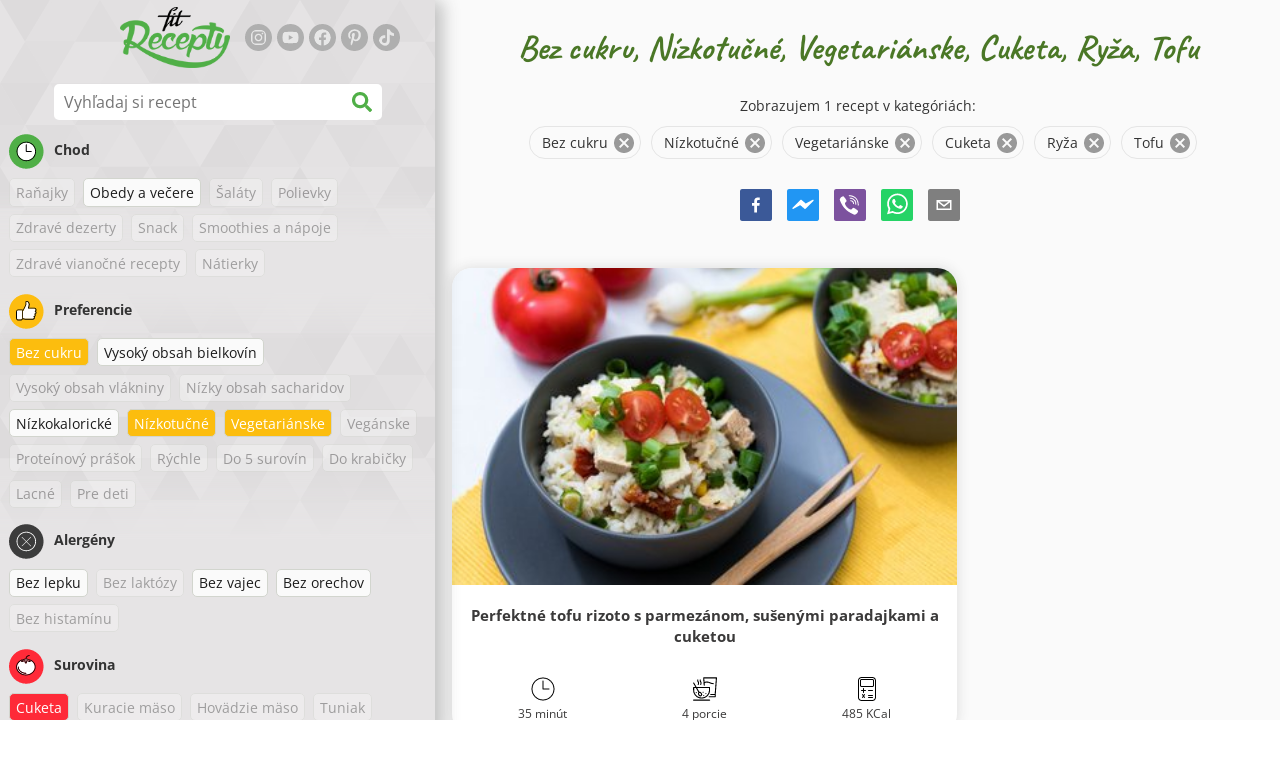

--- FILE ---
content_type: text/html; charset=utf-8
request_url: https://www.google.com/recaptcha/enterprise/anchor?ar=1&k=6LeVBu4lAAAAADaost9F-0Xeyj1xX2DBmrxgUdRr&co=aHR0cHM6Ly93d3cuZml0cmVjZXB0eS5zazo0NDM.&hl=sk&v=N67nZn4AqZkNcbeMu4prBgzg&size=invisible&anchor-ms=20000&execute-ms=30000&cb=4z2udy1p67ph
body_size: 49781
content:
<!DOCTYPE HTML><html dir="ltr" lang="sk"><head><meta http-equiv="Content-Type" content="text/html; charset=UTF-8">
<meta http-equiv="X-UA-Compatible" content="IE=edge">
<title>reCAPTCHA</title>
<style type="text/css">
/* cyrillic-ext */
@font-face {
  font-family: 'Roboto';
  font-style: normal;
  font-weight: 400;
  font-stretch: 100%;
  src: url(//fonts.gstatic.com/s/roboto/v48/KFO7CnqEu92Fr1ME7kSn66aGLdTylUAMa3GUBHMdazTgWw.woff2) format('woff2');
  unicode-range: U+0460-052F, U+1C80-1C8A, U+20B4, U+2DE0-2DFF, U+A640-A69F, U+FE2E-FE2F;
}
/* cyrillic */
@font-face {
  font-family: 'Roboto';
  font-style: normal;
  font-weight: 400;
  font-stretch: 100%;
  src: url(//fonts.gstatic.com/s/roboto/v48/KFO7CnqEu92Fr1ME7kSn66aGLdTylUAMa3iUBHMdazTgWw.woff2) format('woff2');
  unicode-range: U+0301, U+0400-045F, U+0490-0491, U+04B0-04B1, U+2116;
}
/* greek-ext */
@font-face {
  font-family: 'Roboto';
  font-style: normal;
  font-weight: 400;
  font-stretch: 100%;
  src: url(//fonts.gstatic.com/s/roboto/v48/KFO7CnqEu92Fr1ME7kSn66aGLdTylUAMa3CUBHMdazTgWw.woff2) format('woff2');
  unicode-range: U+1F00-1FFF;
}
/* greek */
@font-face {
  font-family: 'Roboto';
  font-style: normal;
  font-weight: 400;
  font-stretch: 100%;
  src: url(//fonts.gstatic.com/s/roboto/v48/KFO7CnqEu92Fr1ME7kSn66aGLdTylUAMa3-UBHMdazTgWw.woff2) format('woff2');
  unicode-range: U+0370-0377, U+037A-037F, U+0384-038A, U+038C, U+038E-03A1, U+03A3-03FF;
}
/* math */
@font-face {
  font-family: 'Roboto';
  font-style: normal;
  font-weight: 400;
  font-stretch: 100%;
  src: url(//fonts.gstatic.com/s/roboto/v48/KFO7CnqEu92Fr1ME7kSn66aGLdTylUAMawCUBHMdazTgWw.woff2) format('woff2');
  unicode-range: U+0302-0303, U+0305, U+0307-0308, U+0310, U+0312, U+0315, U+031A, U+0326-0327, U+032C, U+032F-0330, U+0332-0333, U+0338, U+033A, U+0346, U+034D, U+0391-03A1, U+03A3-03A9, U+03B1-03C9, U+03D1, U+03D5-03D6, U+03F0-03F1, U+03F4-03F5, U+2016-2017, U+2034-2038, U+203C, U+2040, U+2043, U+2047, U+2050, U+2057, U+205F, U+2070-2071, U+2074-208E, U+2090-209C, U+20D0-20DC, U+20E1, U+20E5-20EF, U+2100-2112, U+2114-2115, U+2117-2121, U+2123-214F, U+2190, U+2192, U+2194-21AE, U+21B0-21E5, U+21F1-21F2, U+21F4-2211, U+2213-2214, U+2216-22FF, U+2308-230B, U+2310, U+2319, U+231C-2321, U+2336-237A, U+237C, U+2395, U+239B-23B7, U+23D0, U+23DC-23E1, U+2474-2475, U+25AF, U+25B3, U+25B7, U+25BD, U+25C1, U+25CA, U+25CC, U+25FB, U+266D-266F, U+27C0-27FF, U+2900-2AFF, U+2B0E-2B11, U+2B30-2B4C, U+2BFE, U+3030, U+FF5B, U+FF5D, U+1D400-1D7FF, U+1EE00-1EEFF;
}
/* symbols */
@font-face {
  font-family: 'Roboto';
  font-style: normal;
  font-weight: 400;
  font-stretch: 100%;
  src: url(//fonts.gstatic.com/s/roboto/v48/KFO7CnqEu92Fr1ME7kSn66aGLdTylUAMaxKUBHMdazTgWw.woff2) format('woff2');
  unicode-range: U+0001-000C, U+000E-001F, U+007F-009F, U+20DD-20E0, U+20E2-20E4, U+2150-218F, U+2190, U+2192, U+2194-2199, U+21AF, U+21E6-21F0, U+21F3, U+2218-2219, U+2299, U+22C4-22C6, U+2300-243F, U+2440-244A, U+2460-24FF, U+25A0-27BF, U+2800-28FF, U+2921-2922, U+2981, U+29BF, U+29EB, U+2B00-2BFF, U+4DC0-4DFF, U+FFF9-FFFB, U+10140-1018E, U+10190-1019C, U+101A0, U+101D0-101FD, U+102E0-102FB, U+10E60-10E7E, U+1D2C0-1D2D3, U+1D2E0-1D37F, U+1F000-1F0FF, U+1F100-1F1AD, U+1F1E6-1F1FF, U+1F30D-1F30F, U+1F315, U+1F31C, U+1F31E, U+1F320-1F32C, U+1F336, U+1F378, U+1F37D, U+1F382, U+1F393-1F39F, U+1F3A7-1F3A8, U+1F3AC-1F3AF, U+1F3C2, U+1F3C4-1F3C6, U+1F3CA-1F3CE, U+1F3D4-1F3E0, U+1F3ED, U+1F3F1-1F3F3, U+1F3F5-1F3F7, U+1F408, U+1F415, U+1F41F, U+1F426, U+1F43F, U+1F441-1F442, U+1F444, U+1F446-1F449, U+1F44C-1F44E, U+1F453, U+1F46A, U+1F47D, U+1F4A3, U+1F4B0, U+1F4B3, U+1F4B9, U+1F4BB, U+1F4BF, U+1F4C8-1F4CB, U+1F4D6, U+1F4DA, U+1F4DF, U+1F4E3-1F4E6, U+1F4EA-1F4ED, U+1F4F7, U+1F4F9-1F4FB, U+1F4FD-1F4FE, U+1F503, U+1F507-1F50B, U+1F50D, U+1F512-1F513, U+1F53E-1F54A, U+1F54F-1F5FA, U+1F610, U+1F650-1F67F, U+1F687, U+1F68D, U+1F691, U+1F694, U+1F698, U+1F6AD, U+1F6B2, U+1F6B9-1F6BA, U+1F6BC, U+1F6C6-1F6CF, U+1F6D3-1F6D7, U+1F6E0-1F6EA, U+1F6F0-1F6F3, U+1F6F7-1F6FC, U+1F700-1F7FF, U+1F800-1F80B, U+1F810-1F847, U+1F850-1F859, U+1F860-1F887, U+1F890-1F8AD, U+1F8B0-1F8BB, U+1F8C0-1F8C1, U+1F900-1F90B, U+1F93B, U+1F946, U+1F984, U+1F996, U+1F9E9, U+1FA00-1FA6F, U+1FA70-1FA7C, U+1FA80-1FA89, U+1FA8F-1FAC6, U+1FACE-1FADC, U+1FADF-1FAE9, U+1FAF0-1FAF8, U+1FB00-1FBFF;
}
/* vietnamese */
@font-face {
  font-family: 'Roboto';
  font-style: normal;
  font-weight: 400;
  font-stretch: 100%;
  src: url(//fonts.gstatic.com/s/roboto/v48/KFO7CnqEu92Fr1ME7kSn66aGLdTylUAMa3OUBHMdazTgWw.woff2) format('woff2');
  unicode-range: U+0102-0103, U+0110-0111, U+0128-0129, U+0168-0169, U+01A0-01A1, U+01AF-01B0, U+0300-0301, U+0303-0304, U+0308-0309, U+0323, U+0329, U+1EA0-1EF9, U+20AB;
}
/* latin-ext */
@font-face {
  font-family: 'Roboto';
  font-style: normal;
  font-weight: 400;
  font-stretch: 100%;
  src: url(//fonts.gstatic.com/s/roboto/v48/KFO7CnqEu92Fr1ME7kSn66aGLdTylUAMa3KUBHMdazTgWw.woff2) format('woff2');
  unicode-range: U+0100-02BA, U+02BD-02C5, U+02C7-02CC, U+02CE-02D7, U+02DD-02FF, U+0304, U+0308, U+0329, U+1D00-1DBF, U+1E00-1E9F, U+1EF2-1EFF, U+2020, U+20A0-20AB, U+20AD-20C0, U+2113, U+2C60-2C7F, U+A720-A7FF;
}
/* latin */
@font-face {
  font-family: 'Roboto';
  font-style: normal;
  font-weight: 400;
  font-stretch: 100%;
  src: url(//fonts.gstatic.com/s/roboto/v48/KFO7CnqEu92Fr1ME7kSn66aGLdTylUAMa3yUBHMdazQ.woff2) format('woff2');
  unicode-range: U+0000-00FF, U+0131, U+0152-0153, U+02BB-02BC, U+02C6, U+02DA, U+02DC, U+0304, U+0308, U+0329, U+2000-206F, U+20AC, U+2122, U+2191, U+2193, U+2212, U+2215, U+FEFF, U+FFFD;
}
/* cyrillic-ext */
@font-face {
  font-family: 'Roboto';
  font-style: normal;
  font-weight: 500;
  font-stretch: 100%;
  src: url(//fonts.gstatic.com/s/roboto/v48/KFO7CnqEu92Fr1ME7kSn66aGLdTylUAMa3GUBHMdazTgWw.woff2) format('woff2');
  unicode-range: U+0460-052F, U+1C80-1C8A, U+20B4, U+2DE0-2DFF, U+A640-A69F, U+FE2E-FE2F;
}
/* cyrillic */
@font-face {
  font-family: 'Roboto';
  font-style: normal;
  font-weight: 500;
  font-stretch: 100%;
  src: url(//fonts.gstatic.com/s/roboto/v48/KFO7CnqEu92Fr1ME7kSn66aGLdTylUAMa3iUBHMdazTgWw.woff2) format('woff2');
  unicode-range: U+0301, U+0400-045F, U+0490-0491, U+04B0-04B1, U+2116;
}
/* greek-ext */
@font-face {
  font-family: 'Roboto';
  font-style: normal;
  font-weight: 500;
  font-stretch: 100%;
  src: url(//fonts.gstatic.com/s/roboto/v48/KFO7CnqEu92Fr1ME7kSn66aGLdTylUAMa3CUBHMdazTgWw.woff2) format('woff2');
  unicode-range: U+1F00-1FFF;
}
/* greek */
@font-face {
  font-family: 'Roboto';
  font-style: normal;
  font-weight: 500;
  font-stretch: 100%;
  src: url(//fonts.gstatic.com/s/roboto/v48/KFO7CnqEu92Fr1ME7kSn66aGLdTylUAMa3-UBHMdazTgWw.woff2) format('woff2');
  unicode-range: U+0370-0377, U+037A-037F, U+0384-038A, U+038C, U+038E-03A1, U+03A3-03FF;
}
/* math */
@font-face {
  font-family: 'Roboto';
  font-style: normal;
  font-weight: 500;
  font-stretch: 100%;
  src: url(//fonts.gstatic.com/s/roboto/v48/KFO7CnqEu92Fr1ME7kSn66aGLdTylUAMawCUBHMdazTgWw.woff2) format('woff2');
  unicode-range: U+0302-0303, U+0305, U+0307-0308, U+0310, U+0312, U+0315, U+031A, U+0326-0327, U+032C, U+032F-0330, U+0332-0333, U+0338, U+033A, U+0346, U+034D, U+0391-03A1, U+03A3-03A9, U+03B1-03C9, U+03D1, U+03D5-03D6, U+03F0-03F1, U+03F4-03F5, U+2016-2017, U+2034-2038, U+203C, U+2040, U+2043, U+2047, U+2050, U+2057, U+205F, U+2070-2071, U+2074-208E, U+2090-209C, U+20D0-20DC, U+20E1, U+20E5-20EF, U+2100-2112, U+2114-2115, U+2117-2121, U+2123-214F, U+2190, U+2192, U+2194-21AE, U+21B0-21E5, U+21F1-21F2, U+21F4-2211, U+2213-2214, U+2216-22FF, U+2308-230B, U+2310, U+2319, U+231C-2321, U+2336-237A, U+237C, U+2395, U+239B-23B7, U+23D0, U+23DC-23E1, U+2474-2475, U+25AF, U+25B3, U+25B7, U+25BD, U+25C1, U+25CA, U+25CC, U+25FB, U+266D-266F, U+27C0-27FF, U+2900-2AFF, U+2B0E-2B11, U+2B30-2B4C, U+2BFE, U+3030, U+FF5B, U+FF5D, U+1D400-1D7FF, U+1EE00-1EEFF;
}
/* symbols */
@font-face {
  font-family: 'Roboto';
  font-style: normal;
  font-weight: 500;
  font-stretch: 100%;
  src: url(//fonts.gstatic.com/s/roboto/v48/KFO7CnqEu92Fr1ME7kSn66aGLdTylUAMaxKUBHMdazTgWw.woff2) format('woff2');
  unicode-range: U+0001-000C, U+000E-001F, U+007F-009F, U+20DD-20E0, U+20E2-20E4, U+2150-218F, U+2190, U+2192, U+2194-2199, U+21AF, U+21E6-21F0, U+21F3, U+2218-2219, U+2299, U+22C4-22C6, U+2300-243F, U+2440-244A, U+2460-24FF, U+25A0-27BF, U+2800-28FF, U+2921-2922, U+2981, U+29BF, U+29EB, U+2B00-2BFF, U+4DC0-4DFF, U+FFF9-FFFB, U+10140-1018E, U+10190-1019C, U+101A0, U+101D0-101FD, U+102E0-102FB, U+10E60-10E7E, U+1D2C0-1D2D3, U+1D2E0-1D37F, U+1F000-1F0FF, U+1F100-1F1AD, U+1F1E6-1F1FF, U+1F30D-1F30F, U+1F315, U+1F31C, U+1F31E, U+1F320-1F32C, U+1F336, U+1F378, U+1F37D, U+1F382, U+1F393-1F39F, U+1F3A7-1F3A8, U+1F3AC-1F3AF, U+1F3C2, U+1F3C4-1F3C6, U+1F3CA-1F3CE, U+1F3D4-1F3E0, U+1F3ED, U+1F3F1-1F3F3, U+1F3F5-1F3F7, U+1F408, U+1F415, U+1F41F, U+1F426, U+1F43F, U+1F441-1F442, U+1F444, U+1F446-1F449, U+1F44C-1F44E, U+1F453, U+1F46A, U+1F47D, U+1F4A3, U+1F4B0, U+1F4B3, U+1F4B9, U+1F4BB, U+1F4BF, U+1F4C8-1F4CB, U+1F4D6, U+1F4DA, U+1F4DF, U+1F4E3-1F4E6, U+1F4EA-1F4ED, U+1F4F7, U+1F4F9-1F4FB, U+1F4FD-1F4FE, U+1F503, U+1F507-1F50B, U+1F50D, U+1F512-1F513, U+1F53E-1F54A, U+1F54F-1F5FA, U+1F610, U+1F650-1F67F, U+1F687, U+1F68D, U+1F691, U+1F694, U+1F698, U+1F6AD, U+1F6B2, U+1F6B9-1F6BA, U+1F6BC, U+1F6C6-1F6CF, U+1F6D3-1F6D7, U+1F6E0-1F6EA, U+1F6F0-1F6F3, U+1F6F7-1F6FC, U+1F700-1F7FF, U+1F800-1F80B, U+1F810-1F847, U+1F850-1F859, U+1F860-1F887, U+1F890-1F8AD, U+1F8B0-1F8BB, U+1F8C0-1F8C1, U+1F900-1F90B, U+1F93B, U+1F946, U+1F984, U+1F996, U+1F9E9, U+1FA00-1FA6F, U+1FA70-1FA7C, U+1FA80-1FA89, U+1FA8F-1FAC6, U+1FACE-1FADC, U+1FADF-1FAE9, U+1FAF0-1FAF8, U+1FB00-1FBFF;
}
/* vietnamese */
@font-face {
  font-family: 'Roboto';
  font-style: normal;
  font-weight: 500;
  font-stretch: 100%;
  src: url(//fonts.gstatic.com/s/roboto/v48/KFO7CnqEu92Fr1ME7kSn66aGLdTylUAMa3OUBHMdazTgWw.woff2) format('woff2');
  unicode-range: U+0102-0103, U+0110-0111, U+0128-0129, U+0168-0169, U+01A0-01A1, U+01AF-01B0, U+0300-0301, U+0303-0304, U+0308-0309, U+0323, U+0329, U+1EA0-1EF9, U+20AB;
}
/* latin-ext */
@font-face {
  font-family: 'Roboto';
  font-style: normal;
  font-weight: 500;
  font-stretch: 100%;
  src: url(//fonts.gstatic.com/s/roboto/v48/KFO7CnqEu92Fr1ME7kSn66aGLdTylUAMa3KUBHMdazTgWw.woff2) format('woff2');
  unicode-range: U+0100-02BA, U+02BD-02C5, U+02C7-02CC, U+02CE-02D7, U+02DD-02FF, U+0304, U+0308, U+0329, U+1D00-1DBF, U+1E00-1E9F, U+1EF2-1EFF, U+2020, U+20A0-20AB, U+20AD-20C0, U+2113, U+2C60-2C7F, U+A720-A7FF;
}
/* latin */
@font-face {
  font-family: 'Roboto';
  font-style: normal;
  font-weight: 500;
  font-stretch: 100%;
  src: url(//fonts.gstatic.com/s/roboto/v48/KFO7CnqEu92Fr1ME7kSn66aGLdTylUAMa3yUBHMdazQ.woff2) format('woff2');
  unicode-range: U+0000-00FF, U+0131, U+0152-0153, U+02BB-02BC, U+02C6, U+02DA, U+02DC, U+0304, U+0308, U+0329, U+2000-206F, U+20AC, U+2122, U+2191, U+2193, U+2212, U+2215, U+FEFF, U+FFFD;
}
/* cyrillic-ext */
@font-face {
  font-family: 'Roboto';
  font-style: normal;
  font-weight: 900;
  font-stretch: 100%;
  src: url(//fonts.gstatic.com/s/roboto/v48/KFO7CnqEu92Fr1ME7kSn66aGLdTylUAMa3GUBHMdazTgWw.woff2) format('woff2');
  unicode-range: U+0460-052F, U+1C80-1C8A, U+20B4, U+2DE0-2DFF, U+A640-A69F, U+FE2E-FE2F;
}
/* cyrillic */
@font-face {
  font-family: 'Roboto';
  font-style: normal;
  font-weight: 900;
  font-stretch: 100%;
  src: url(//fonts.gstatic.com/s/roboto/v48/KFO7CnqEu92Fr1ME7kSn66aGLdTylUAMa3iUBHMdazTgWw.woff2) format('woff2');
  unicode-range: U+0301, U+0400-045F, U+0490-0491, U+04B0-04B1, U+2116;
}
/* greek-ext */
@font-face {
  font-family: 'Roboto';
  font-style: normal;
  font-weight: 900;
  font-stretch: 100%;
  src: url(//fonts.gstatic.com/s/roboto/v48/KFO7CnqEu92Fr1ME7kSn66aGLdTylUAMa3CUBHMdazTgWw.woff2) format('woff2');
  unicode-range: U+1F00-1FFF;
}
/* greek */
@font-face {
  font-family: 'Roboto';
  font-style: normal;
  font-weight: 900;
  font-stretch: 100%;
  src: url(//fonts.gstatic.com/s/roboto/v48/KFO7CnqEu92Fr1ME7kSn66aGLdTylUAMa3-UBHMdazTgWw.woff2) format('woff2');
  unicode-range: U+0370-0377, U+037A-037F, U+0384-038A, U+038C, U+038E-03A1, U+03A3-03FF;
}
/* math */
@font-face {
  font-family: 'Roboto';
  font-style: normal;
  font-weight: 900;
  font-stretch: 100%;
  src: url(//fonts.gstatic.com/s/roboto/v48/KFO7CnqEu92Fr1ME7kSn66aGLdTylUAMawCUBHMdazTgWw.woff2) format('woff2');
  unicode-range: U+0302-0303, U+0305, U+0307-0308, U+0310, U+0312, U+0315, U+031A, U+0326-0327, U+032C, U+032F-0330, U+0332-0333, U+0338, U+033A, U+0346, U+034D, U+0391-03A1, U+03A3-03A9, U+03B1-03C9, U+03D1, U+03D5-03D6, U+03F0-03F1, U+03F4-03F5, U+2016-2017, U+2034-2038, U+203C, U+2040, U+2043, U+2047, U+2050, U+2057, U+205F, U+2070-2071, U+2074-208E, U+2090-209C, U+20D0-20DC, U+20E1, U+20E5-20EF, U+2100-2112, U+2114-2115, U+2117-2121, U+2123-214F, U+2190, U+2192, U+2194-21AE, U+21B0-21E5, U+21F1-21F2, U+21F4-2211, U+2213-2214, U+2216-22FF, U+2308-230B, U+2310, U+2319, U+231C-2321, U+2336-237A, U+237C, U+2395, U+239B-23B7, U+23D0, U+23DC-23E1, U+2474-2475, U+25AF, U+25B3, U+25B7, U+25BD, U+25C1, U+25CA, U+25CC, U+25FB, U+266D-266F, U+27C0-27FF, U+2900-2AFF, U+2B0E-2B11, U+2B30-2B4C, U+2BFE, U+3030, U+FF5B, U+FF5D, U+1D400-1D7FF, U+1EE00-1EEFF;
}
/* symbols */
@font-face {
  font-family: 'Roboto';
  font-style: normal;
  font-weight: 900;
  font-stretch: 100%;
  src: url(//fonts.gstatic.com/s/roboto/v48/KFO7CnqEu92Fr1ME7kSn66aGLdTylUAMaxKUBHMdazTgWw.woff2) format('woff2');
  unicode-range: U+0001-000C, U+000E-001F, U+007F-009F, U+20DD-20E0, U+20E2-20E4, U+2150-218F, U+2190, U+2192, U+2194-2199, U+21AF, U+21E6-21F0, U+21F3, U+2218-2219, U+2299, U+22C4-22C6, U+2300-243F, U+2440-244A, U+2460-24FF, U+25A0-27BF, U+2800-28FF, U+2921-2922, U+2981, U+29BF, U+29EB, U+2B00-2BFF, U+4DC0-4DFF, U+FFF9-FFFB, U+10140-1018E, U+10190-1019C, U+101A0, U+101D0-101FD, U+102E0-102FB, U+10E60-10E7E, U+1D2C0-1D2D3, U+1D2E0-1D37F, U+1F000-1F0FF, U+1F100-1F1AD, U+1F1E6-1F1FF, U+1F30D-1F30F, U+1F315, U+1F31C, U+1F31E, U+1F320-1F32C, U+1F336, U+1F378, U+1F37D, U+1F382, U+1F393-1F39F, U+1F3A7-1F3A8, U+1F3AC-1F3AF, U+1F3C2, U+1F3C4-1F3C6, U+1F3CA-1F3CE, U+1F3D4-1F3E0, U+1F3ED, U+1F3F1-1F3F3, U+1F3F5-1F3F7, U+1F408, U+1F415, U+1F41F, U+1F426, U+1F43F, U+1F441-1F442, U+1F444, U+1F446-1F449, U+1F44C-1F44E, U+1F453, U+1F46A, U+1F47D, U+1F4A3, U+1F4B0, U+1F4B3, U+1F4B9, U+1F4BB, U+1F4BF, U+1F4C8-1F4CB, U+1F4D6, U+1F4DA, U+1F4DF, U+1F4E3-1F4E6, U+1F4EA-1F4ED, U+1F4F7, U+1F4F9-1F4FB, U+1F4FD-1F4FE, U+1F503, U+1F507-1F50B, U+1F50D, U+1F512-1F513, U+1F53E-1F54A, U+1F54F-1F5FA, U+1F610, U+1F650-1F67F, U+1F687, U+1F68D, U+1F691, U+1F694, U+1F698, U+1F6AD, U+1F6B2, U+1F6B9-1F6BA, U+1F6BC, U+1F6C6-1F6CF, U+1F6D3-1F6D7, U+1F6E0-1F6EA, U+1F6F0-1F6F3, U+1F6F7-1F6FC, U+1F700-1F7FF, U+1F800-1F80B, U+1F810-1F847, U+1F850-1F859, U+1F860-1F887, U+1F890-1F8AD, U+1F8B0-1F8BB, U+1F8C0-1F8C1, U+1F900-1F90B, U+1F93B, U+1F946, U+1F984, U+1F996, U+1F9E9, U+1FA00-1FA6F, U+1FA70-1FA7C, U+1FA80-1FA89, U+1FA8F-1FAC6, U+1FACE-1FADC, U+1FADF-1FAE9, U+1FAF0-1FAF8, U+1FB00-1FBFF;
}
/* vietnamese */
@font-face {
  font-family: 'Roboto';
  font-style: normal;
  font-weight: 900;
  font-stretch: 100%;
  src: url(//fonts.gstatic.com/s/roboto/v48/KFO7CnqEu92Fr1ME7kSn66aGLdTylUAMa3OUBHMdazTgWw.woff2) format('woff2');
  unicode-range: U+0102-0103, U+0110-0111, U+0128-0129, U+0168-0169, U+01A0-01A1, U+01AF-01B0, U+0300-0301, U+0303-0304, U+0308-0309, U+0323, U+0329, U+1EA0-1EF9, U+20AB;
}
/* latin-ext */
@font-face {
  font-family: 'Roboto';
  font-style: normal;
  font-weight: 900;
  font-stretch: 100%;
  src: url(//fonts.gstatic.com/s/roboto/v48/KFO7CnqEu92Fr1ME7kSn66aGLdTylUAMa3KUBHMdazTgWw.woff2) format('woff2');
  unicode-range: U+0100-02BA, U+02BD-02C5, U+02C7-02CC, U+02CE-02D7, U+02DD-02FF, U+0304, U+0308, U+0329, U+1D00-1DBF, U+1E00-1E9F, U+1EF2-1EFF, U+2020, U+20A0-20AB, U+20AD-20C0, U+2113, U+2C60-2C7F, U+A720-A7FF;
}
/* latin */
@font-face {
  font-family: 'Roboto';
  font-style: normal;
  font-weight: 900;
  font-stretch: 100%;
  src: url(//fonts.gstatic.com/s/roboto/v48/KFO7CnqEu92Fr1ME7kSn66aGLdTylUAMa3yUBHMdazQ.woff2) format('woff2');
  unicode-range: U+0000-00FF, U+0131, U+0152-0153, U+02BB-02BC, U+02C6, U+02DA, U+02DC, U+0304, U+0308, U+0329, U+2000-206F, U+20AC, U+2122, U+2191, U+2193, U+2212, U+2215, U+FEFF, U+FFFD;
}

</style>
<link rel="stylesheet" type="text/css" href="https://www.gstatic.com/recaptcha/releases/N67nZn4AqZkNcbeMu4prBgzg/styles__ltr.css">
<script nonce="TEa-79QIIMvxkiZnafH2bA" type="text/javascript">window['__recaptcha_api'] = 'https://www.google.com/recaptcha/enterprise/';</script>
<script type="text/javascript" src="https://www.gstatic.com/recaptcha/releases/N67nZn4AqZkNcbeMu4prBgzg/recaptcha__sk.js" nonce="TEa-79QIIMvxkiZnafH2bA">
      
    </script></head>
<body><div id="rc-anchor-alert" class="rc-anchor-alert"></div>
<input type="hidden" id="recaptcha-token" value="[base64]">
<script type="text/javascript" nonce="TEa-79QIIMvxkiZnafH2bA">
      recaptcha.anchor.Main.init("[\x22ainput\x22,[\x22bgdata\x22,\x22\x22,\[base64]/[base64]/MjU1Ong/[base64]/[base64]/[base64]/[base64]/[base64]/[base64]/[base64]/[base64]/[base64]/[base64]/[base64]/[base64]/[base64]/[base64]/[base64]\\u003d\x22,\[base64]\\u003d\\u003d\x22,\x22wq7DnRPCqcKCGlXCqcO6JcOvw5LCjcO/w7LDmMKawp/ClER5wo8/[base64]/CiXzChyEPw43DrAxDwpzDocKvwrXCh8KkWsOVwqfCvlTCo3TCkXF0w7rDqmrCvcKcNmYMf8OEw4DDlgZZJRHDlMOKDMKUwqvDiTTDsMOPH8OED0RLVcOXdMOUfCcDesOMIsKdwqXCmMKMwoHDoxRIw5hJw7/DgsOgNsKPW8K7E8OeF8ObacKrw73DnUnCkmPDjGB+KcKpw5LCg8O2wp/Dj8KgcsO7wp3Dp0MIAirClhnDrwNHOsKmw4bDuSLDk2Y8JcORwrtvwo5SQinCjG8pQ8K5wqnCm8Ouw7Bua8KRDMKmw6x0wowhwrHDgsK9woMdTHDClcK4wpsEwo0CO8OCasKhw5/DhDU7Y8O5LcKyw7zDv8OfVC9lw43DnQzDrxHCjQNYClMsHBjDn8O6KBoTwoXCllPCm2jCusKSwprDmcKIcy/[base64]/BMKHwrhzShPCs8O+ZH/Cm8OVwpbDu8KZw6McQMKcOsOzAMOLbFQ0w747Di/Ci8Kow5gDw6ILfQBEwrPDpxrDuMOFw514wpNNUsOMM8Kbwoo5w74TwoPDljPDlMKKPRBUwo3DoibCl3LChlfDjEzDui/CrcO9wqV/[base64]/AcO8F39GLsKITA9BbCHCusK1w7I2wp/DnCrDtcKnU8KBw7o5bsKew6DCq8K2bQjDs2nChcKnSMOkw6fCsCLCiAcuJcOkAcKjwqjDkxLDscK1wqDCnMKhwqsGIgjDgsOIMEQMUsKLw6g7w6k6woLCl3R6wpYMwqnCrzInXkcWK2/[base64]/wo7CrEnDpsKqel9WRMO/UhcUw7/CmMOAw67DpAFswoAUw7dGwqPDi8KzLV8pw7nDpcOLaMONw4MfLX/ClcOZIhkrw7JQa8KZwobDr2TCoUrCncOoMW/Dl8OCwrLDicO6R0TCqcOiw6cNXUTCqcKQwrZ2w4LCnW5BZVHDpwDChsOLawbCgcKvLFx3YcOpEMK5DcO5wqctw57CuzBcCMKFLcOCBcOWIcOYXybCjmDCiHDDssK9CsO/[base64]/DjTjDv8KVEnjDhAgLwqfDssOewq9tGCbCk8K0w6Fow41AXGXDgnVYw6vCv0ktwqMaw4fCuDzDhMKkUw4Lwo0WwpwyfcOuw5pzw4bDgMKHKikcWmggagQuAxbDpMO9GlNDw6HDsMO/[base64]/cUzDti/DqsKvGcO5wpjCgHRKZ8Oqwr9+W8KrOAvDrV0TOEUoKnPCv8Otw6PDlcK8wprDnMOxU8K7dmoTwqfClndgw4w7RcKSOGjCk8K9w4zCncOAw5bCr8O+KMKRXMKqw7jCmTnCh8KXw7RQbEVvwoXCnMKbWcO/A8K+McKawp05EGAaZgBfEEvDmAvDin/CvMKdwpfCp3jDgMKSbMKlfcO+Og5Ywq0eJAw1woIWw67CvsOGwoMubGLDk8K6wp3DllrCtMOwwp5XTsOGwqlWBMO6XzfCjCFkwochU2LDkwjCrC7ClsOeGsKDBVDDo8K/[base64]/[base64]/Cl1oDWnoVw58Lw5rCqcK3wqcAScOhwpDCqznDmGrDkGXDhMOqwqNgw5bDlMOkYMOBasOIwoElwrglbBXDrsOxwrjCi8KLNm/Dp8KmwqzCtDYSwrAEw7s5w4dsAWxRw6DDhcKPdnxjw4NeWDVGPMK0acOxwrAFdXfDk8OpemPDokc4NMO2H2TCjMO4KMKafgVOT2fDmcK/[base64]/[base64]/DrRXCrztowosgw7JFw7nDoGgRwrMnZ8KfXcKawozCvgpOYMKlZ8OOwq5hw5hlw4MQw7vDhmQAwqkyNztEMsObasOBwpjCt38NUMODOW1PO2RQIhw6w7nCh8KUw5VUw7VhTjA2bcKqwrBzwq5fw5/DpC1Gwq/Cryciw73CghAzWBRpS1koQGdYw50sVsKpcsOxCx7DhwLCtMKiw4o8URjDsUJCwpHCqsKSwrjDtMKqw73Dp8OSwrEuw7LCoBDCv8K1VsObwq1Gw7p6w4l0LsOXEk/DkVZaw5zCssOBYQLDuB4Gw6NSRcO1w4PDqHXCg8K6ShXDosK+fX7DvcOvI1TCqj3Dp0U9bcKIwrwvw6/DlnHCtsK0wqLDmcK7a8Ofwq1FwoDDq8O6wqFYw6LCrsKIacOEw7gLWcO/XT16w7vCgcKOwqA1Cl/Dj2jCkgRCVCBcw4/[base64]/[base64]/CrcOJwp0ZwpfDll/CgsOTXcOAAzvDgcKCB8OnMsO4w7NTw5FKw5kuWEjCmV/[base64]/b08+dsO+cXk5UMOQw40BdBLDnF3Ck1YHdjIjwrbDqMKubMOCw7lgEsO8wo1sLUvCnmrChzdgwpRPwqLCrxvDmMOqw5DDtjzDuxbCmxpGEsOpXsOlwroCRGbDpcO0M8KdwpXClRA3w5TDicK0fQ5HwpogT8Oyw59Kwo7DvRfDvTPDq3bDniAvw4ccKh/[base64]/[base64]/Dthd/Xw4Kw4HCiMOeKMKcPlYMw4TDqCfDvDTDtsK5w7DCjTp3WMOyw6pUTcOIXVDCgHrCqsOcwoNhwp3CtWzCnsKSGRArw6LCm8O+Q8OeR8O5wrrDnRDCv0QYQlnClcOowqbDjsKjHGjCisOIwpTCqV9FY2/CvMOPHMK8P0vCv8OJHsOhK0TCjsOtJ8KSJSPDusK7LcO/w5Iyw79+wpLCrsOgN8O+w5YAw7poaFPClsOzdMKPwoDCj8Odw4dNw5TCjsO9VWEXwrvDpcO3woN1w7nDh8KuwpRbwozDqmPDgmYxBicEwoxEwp/DgGTDnh/CoXkLQVMkJsOqHMO5wrHCiirCtBXCjMOsIm8YKMOWeSsbwpUyVTYHwo0BwpfCtMKAw53DuMOYcRdGw4rChcOgw6N+KcO5OArDnMO2w5cCwpB/Tz7Dh8OzISdSHAfDtRzCvgEowocgwooDH8OdwoJ7dsO9w5cOLMOEw4oXeHg2LRBWwo/ChQAzSHXCrFgpAsKHeHMpO2hYeR1VOcOtwpzChcK9w68iwqQMN8KzCsOYwr4Awo7Di8O/Ey8uCHnCn8OOwp9xScOrwqXCjkdow53DnzHDksKnFsKnw4lIJ0sRBiRjwpduXhzDisOWFMO3d8KFccKcwrPDhMOfQFdIEgzCocOTECjCr1fDuiUVw5ZEOsOTwrcdw6bCsFVjw5XDvMKYwo5wOMKJworDmU3CocO/[base64]/DvT0lR3Z2CsKdw47DqQTCmMORw4oYf2tmw5xLGMKaM8OBwps+HWMKXMObwo8+HXN3OAzDvBvDvsOXPcKSw7kHw7xGcsOxw54+EcOgwq46NzbDvMKUWsO3w6PDgMKYwo/[base64]/Do8KjwqvCpW3DsWPCg3pbTcOKYMK2w555FFrCqUh1w61ywqTCjDd9wqXChDfDrH0AYhfDryPDimJ5w4ENT8KYG8K3CFvDjMOIw4bCncKsw6PDrcOzBsOxRsOxwppswr3DhcKEwoA/[base64]/DMKUwqkAeMO/w6snRcOswrHDiXtQVF1mQXghF8Ofw5nDjsK+G8Krw4tTwpzCuhzDhQBrw73CuD7CqMKgwo46wr/DtBXDq3xtwq1jw6HDnHRwwqoLw6TCh3fCgihXD1lZVQZ4wqLCicOzBMKsYTIldsOjwqfCusORw6vCvMOzwowuLwHDoyIhw7xUQcKFwrXDh1HDpcKbw5ETwp/CrcKGJS/[base64]/w6rDuMKcwrjCrE7DlRkSwqLCssO4wow6FGl5w7k0w4g7w7XDonZEfwHClybDjwtxPhoIGcOvY0UJwp12UxthZQPDr1p1wo/[base64]/DpDgXwohlKArDpwzCllHDs3TDn8OMRcK7w7J6GBxywoMmw7ppwrJdZG/[base64]/CisOua8OyEyJbRsKDAsK0w6LCpsO0w7BJYm7CrMOxwrBjb8KIw6HDkXfCj1U/wo1xw5MDwo7CoFFnw5zDl3bDg8OgQFQAEDQWwrDCmnJtw41vIXpoWSVRwpxKw73CrxTDhCjClgpqw7IpwqwPw6xWWcKQLUbDkWPDpMK3woxnFFRQwo/[base64]/DoRMZw77Dj07CtcKdw4Y3wrXDpmrDrQNqfGwGMBLCgMKlwq9uwqfDmCnDpcODwpwDw4LDlcKMM8KkJ8OhSzXCjy07w7bCrMOhwrzDhsOGEsOrCA4bwrVXAVzCjcOPwptiw6TDqFfDui3CocO8YMOvw7FYw4lafn/[base64]/Cl8Klw7xTbGJPZMKnw7zCinQyFjQFH8Orw5vDnsONwoPDmcOzAMO0w7DCmsKmTjzDm8Ovw4bCnsOzwr19csOdwobCrkHDviHCsMKBw6PCj23DqC8BGxpJw6dBFsKxL8KOw6MOw70Tw6jCj8OSw7Etw6rCjU0Ew7RLXcKVI3HDrn5bwqJywrpsVT/Dgwo0woQQcsOSwq06GsOTwockw75zQsKKQGw0ecKDXsKIekciw4hde13Dv8O7EcKXw4vCpRrDmk3CocOAw5jDqHlzLMOEw6zCqsOrS8O3wq9hwqfDmMORY8OJHsKMw6fDu8KtKEQ6wqg7ecKkFcOpw67DlcK9EDNKScKESsOhw6cTwr/[base64]/CrkPDpsOpYMKLUz5qGHbCsMORwqtnw6lqw5JJw47CpcKqcsKuLsKTwphkMSAEVcO0bUErwosjOU46wqoWwq1Kbyw2MC5BwpDDgyDDplbDq8OcwogwwpbCgRbCmcOTaX/CplhNwqTCmgNJSh/[base64]/CvQLCvsOBCMOkMcOQw6DCsMKCbTfCoMOkw7IZQH7Dm8OlT8OUMcKGasKpdm/CgxDDrAzDkzAYLHNGTGQHw5g8w7HCvxfDncKBWkAoGwXChMOpw5Q8woReaQHDu8OWwpnDucKFw7jCnSvDisOrw4EfwqTDjsKqw6hGJQTDusOXdcODEMO+EsKBSsOpfcKhXVhvXT/DkxrCpsOBEW/ChcK8w4zClsOBwqLCpjXCnA82w4PCuHYHXxfDuFAmw4PCiHjCkTQZeBTDrilgLcKQw6U9On7Cs8O/IMOSwpfClMKewp3Cm8OpwoQdwqx1wpnDriUCXWssJMKcwr1Dwohawrk3w7PCgsO+HsKsHcOiaExyfHolwox5BsOwKcO8acKEw5B0w5N2wq/CnxxOSMOHw7nDhsOFwp8GwrTCm3HDhsOBTsKcOEU6XEPCqcOww7nDuMKZw4HCghfDhioxwr8CRcKcwpTDpHDCgsOIasKbdhvDlMO6Xk1iwpjDmMO1XhzCgUpmw7HDvFgmC1NfHFxEwpJ6cxJNw7fCkihTaG3DrX/CgMOaw7lHw5rDj8OZGcO3wr08wr/CoTNEwpbDhQHCtS9nw5tIw5lTbcKIbMORV8Kxw415w4jCvnhSwozDhSZew78rw5tgNMOww4dcJsKZGcKywplbOcOFOnrCulnCv8K6w5hiJ8OLwoHDhCLCpsKcccOnM8KBwqAFNDxLwqFVwrHCrMOuwq5cw69/B1MDAzDChsKqRMKvw47Cm8KSw498wosILsKVNXXClsK/w4TDrcOuw7MeEsK+XjDCtsKHwr/DqTJcIsKBCAzDh1DCg8OeHj0gw7RIM8O1wrfCiCB+LUg2w4/CtgvCjMKQw4nDo2TDgsOPBmjDrD4zwqhcw5DCixPDrsO3wpLDm8KZbG96UcOITigow63Du8OlbXoCw4oswp/Cq8KpXl4TJcOGwqgPO8KkEycvw5nClcOFwoFdRMOiYsK6wqgcw5s4TcOxw64Kw4HCgMOcGkvCs8Kmw51jwo9gw6zCr8K+NVdKOsOSJcKDC3DDuS3ChsK+wrAEwoE4wq/[base64]/DqcOkGlpIw6oHwrkzCcOhw6LCpsKuFSLCsMO+wrcyw7kYwqhAdyzDtsO3wpwRwpXDuQXCnGDCucO5IMO8EyJBAm55w7nCoE49w73Cr8KMwqrCtSsVeGLClcOCKMKKwpB7XT8nTsKHOsORIwphT1XDgMO3c3xbwoxcwqk/[base64]/Dv8Kqwo82wqPClhvCrMORw5FGwrTClcKMIsKbw40dUFoHIS/Dg8KNMcK6wrPCslzDkMKTwofCl8K9wrbCmwkhCAbCvjDDuG1fDCZrwowLC8OAD09EwoLCuRfDpE3CgsK4AMK2wrcwR8O6wqnClU7DngdRw5vCnMK5XlMFwoHCrUFqQMKqF1TDksO4OMOtwrgJwpU6wpoyw6jDkxHDk8KWw5U/[base64]/wpTCqk3Ctmd2wr3Do8OPw6vDrFPDnMOfw4fCpcO1JcKRFMKMPsKuwrnDlMOzGcKxw7vCo8O8wo84bkDDpHTDnBptw4NPPMKWwqZUKsK1w5otScOEAcK9wrRbw5REXlTCjMOrQWnDk1/Cj0PCuMKQFMKHwrhLwqDCmhRaNkwzw4Nmw7YoUMKrI0HDjzQ/YmXDucOqw5laUsO9W8Kfwptca8Ocw601SV4jw4HDtcOGNHXDoMOswr3DgcKeVyN4w6hBN0BXKRjCoXJ1VwBRworDjRU1TE96ccO3wpvDsMKJwpbDrVV9NhzDk8KhYMK6RsOfw7/CiigOw6QRbQDDjF45wovCqyEAwr7DnCHCrMOrasK3w7Aow7Z/wrMdwopzwr1Gw6/CsiwZOsOMbsO2NS/DhTbCjAd+CBQhw5gMw4M9wpNww65JwpXCssK1AcOkwrnDtzUPwrtvwpDCthsGwq1Ew57Ck8O/[base64]/w5TCpSsGcFvCnhzClcKlVAc4woptw7deMcOcckZawofCiMOHwrs3wojDkm/Dq8KwJTI1CBZIwohmb8KUw4nDmgkbw7vCuhQsRzrDgsORw5vCucK1wqA7wqnDpgtMwprDs8KdIMKywqMqwp/Dmh3DhsOJPwVSFsKTwoMdSXQ8w6sCO2kFEcOgJ8OOw5/DmMOONxMiJSQ0JsKLw4BAwqpsOw/[base64]/wovDiwnDj8O9wqBTw7rDkAzCu3o1c8OJw7zDh0EVBMKbMXDCucOOwo8UwojCu3UTwo/DjcO+w7XDjsKFPsKCw5nDv112GcOJwpRzwr8owpNmF2cyGQgtDMKgw5vDgcKhDcO2wofDpW5/w43CjVoZwpsIw5osw5MtTsOvFsORwrYJdcOFw7AVcjJcw6YGG1lHw5hAOsOswpHDpRLDj8Kqwp/[base64]/w7kpcX/[base64]/CslLDm8Kcw4Eqwo1Qw7pjThbCsSLDoRLDusOHUgAGecOeD34gYlDDoEIWLizChFQZDcO8wq0LBzY1aCjCuMKxRUphwqzDh1XDv8Kcw61OO0PDhcO+AV/[base64]/DvcKmw7/DhsK7X8OLAyUnwpg1bMKObMO9chwgwrdwMSXDl3MLKXsvw4TCgcK7w6BXwozDucOFQjLCiirCg8KYN8O+wpnDmErCssK4TsOrGMKLd24iwr0DRMK+EMKMb8Kww6nDlXXDosKEw4MrLcO2G1HDvEJOwroTU8K5ag1tUcO/wrJ1U1jCmkjDlFzCpwnDllxDwqgpw4nDgBrCuTsIwqFSwoXCjRTDmcOTUlnCjH/CuMO1wpjDoMKyP2XDtsKnw4M/wrbDucKnw7HDhjpLOxFZw5dQw4cZEEnCrDcNw43CgcOMTAQXXMOEwoPClEFpwrwnZ8K2wowaYWXCum7DhsOJTMK0fGYzPsKXwooqwoLCoyZkVFofDA4/wrbCo3c0w5ovwq1GPwDDmsKJwoHCgCoxSMKVMcKLwoU4Zn9qw7Q5QcKGXcKVS2pDES/Dt8O5wo3CmsK1RcOWw5PCljYDwrfDjMKUZsKmw4xNwq3Dj0UBwrPCusOtS8OzHMKMwqnChsKPBMO0wpVDw6HDr8K4bzMew6XCsElXw6gHG2tFw6fDlCjCp0XDp8KKJT3Cm8OAWG9wdQ8wwq1EChULHsOfZkoVM1I4Dzo+J8OXEMOzEMKeHsK/wqU5MsObIMOxXRnDiMOTLVfCmT3DrMObbMOhf2pUUcKIPhHCrMOqScO9w5Rfc8O5TRnCpiE8W8KVwpjDiH/Do8K/FigMKC3CpxYMw4o5dcOpw43CuC8rw4MCwqHDhSXCvn3Cj3vDgsObwqlRP8K+PsK9w6dzwp/[base64]/DocOsM8OCAxLDlcKeB8OvZwHDsMKfw4Bkw4rDl8Opw6XCnCDCpWvCicKdZi7DlmzDtFB7wq/Cs8Olw7oWwrvCkMKJH8K1wojCvcK9wpxcX8Ksw4XDuzrDmWPDsiLChSDDvsOyZMKKwoTDmcOZwpLDgcOCw4XDqGnCvsKULMOYbSjCv8OAB8K5w6UuKUBSK8OeU8KncwhYVk3DnsKTwrvCmMOuwq8Cw6ouHg7DtlfDnH7DtMOQwqDDv1AMw6FLaCJxw5/DlTXCoH5NXm7DkBhWw7DDkQTCv8KdwonDrTXCpsOJw6dgw4cVwrhYwpbCicOIw4rDoz5SEEdXFhgMwrbDq8OXworCssKIw5vDlF7CtzkrRllscMK8B3/[base64]/DisKzGlksNzpxw7DDjQV0wo3DtMKYQyvCj8K8w63Dn2fDvH7CucKmwpHCt8K0w4k8QsO1w4nCi2nCm3/CgHzCswBdwopNw47DnQvDgz5hBsKoTcKZwo1sw7hDPwPCrBZewoxSWcO5K0lewro/wrNxw5Jnw4zDgcKpwpjDj8Kyw7kqwpdswpfDqMKLdWHCvsOBLMK0wr5vT8OaXCQ2w78Hw4XCg8K7NyJlwrMnw7nCnVVWw5BHBiF3JcKUGivCk8O+w6TDgGDCnBMYC2VCFcKGVMOewpnDjT9USEHCtcK0NcOIA1hVB1how4/Dlxc+Tntbw4vDqcO+woQIwrbDvCcFeypSw7vDgQRFw6LDnMKfw7o+w4MWPmDCiMOAW8OIw4USe8Kkwph+MinDisKIIsO6T8K9IA/Ct0XDnTTDhVXDp8K9QMKjcMO/NAXCpmPDulrDp8O4wrnClsKOw5Y+X8K4w75rNlnDsHbClnzDkG/[base64]/w5rDhMONasOUe23DkMO4JSbDkUdIwqTDvhlNwpJFw4saT1/DhWoUw7BSwqgGwpRFwoYow4l5UBDCjVfDh8KYw4rCisOew4lBwpgSwodswovDpsOiIR1Ow6MgwplIwqDCtiLCq8OYX8KpcFrDhisyLMOhfA1DUMO0w5nCpinCrVcuw5thw7TDlsO1wo91c8K/w4opw5RkGEECw5pnPV8ew7bDtQTChcOKDsKGK8O+HV0KXghtwpDCocOxwpxAWMO9wqARw6gOw5nCjMOjCQ9NGF7CjcOvw6nCkl7DhMOsVsKLJMOvczvCjsKfT8OXR8KFaiLDpR4kUXDCrsOFKcKJwrXDhcKeBMKUw4kmw4A3wpbDqiZdTwHDg2/ClDBpNMOhM8Kje8OJLcKeC8KgwpMEw5jDlzTCssKLQsOXwpLCn27Di8OCw6MMYGohw4UXwqLCogXCiDPDvjs7YcORGcOIw6B1LsKGw4ZFZUnDk21FwqvDjA/[base64]/ClsO+wowgM8OKw5jCl3YBwqjCpcOew4LDucO0wq9kw5jDik/[base64]/DtsOewp3Cq2nDh8OjwqBJw4TDsE3CiRlzfMOywqjDlxwMBkXCp3E4M8K0JsKuJ8KbDFfDuTZDwq7CusOfMXjCpWYVYcOtOMK7wq0cQ1/Duw5swoHCpyl8wrHDgQ4/ccKHUMOKMlbCm8ORw7fDgwzDmUspJcOuw7PCh8OxERjCiMKUB8O9w6g4ZHrDrCg3w7TDrC4MwpdHw7Z9wqHCvcOkwrzCqyNjwpfDsQpURsOROxNlTMO/CRVdwqo2w5cVIBjDl1/[base64]/DgCI6C8OBw5vDkWIawrvDrSxjw5BOO8KGFMO6bcKUIcKhLsKSLVRzw797w4fDthgBOHoYwpzClMOmLDl/wrzDvi4hwo41w73CvnLCpj/CiDfDn8OPaMO8w7w3wpRJwqsAC8OPw7bCigwSMcOGUmbClRbDvcO9dELCsjpDFENtR8KCExULw5I5wr/Drkdew6TDv8K+w6bCi3QOV8K5w4/DjcKXwqgEwpYZLj07NiLDtzTDsSLCuGfCkMKpQsK5wonDvXHCo34cwo4uOcKNanfCjsKzw6zCscKiIcKZfTxzwrV0w50Lwr5iwp8ZEsKYARtkMxpqO8OYM0bCpMKow4Z7w6bDui5sw6oCwocrw4BJRkoaImA2NsOOTQPCo2/DtsOOQnJBwobDv8OAw6IDwp3Dk0kAbwkOw6LCkMK/KcO6NcOVw6tnTkfChRLCm0xBwrJrEsKbw5HDqMOBJMK4XWPDuMOeX8OTFcKfHmrCjMOVw6HDoyTDnxFrwq4MYcK7wqw1w4PCtcOzOTDCgsOQwp8oETJVw68nREkTw7BlN8KEwqPDpcOyOGw9JV3DgsKMw4/[base64]/[base64]/wrrDqBM+w6towoLCg3gBw7rDj2/DtcO1wqfDscOsNsKbHj17w7HDgWcBHMKzw4oowrBewp9MLTByYsKfw7IKJCV6wol7w5LDmS0oQsOXJgsaZi/Cnn/Dg2BRwptiwpXDvcO0EMObUiwaKcOWEsK8w6Uhwq9QRkPDkSZ7YMOFT2HCjA3Dp8OwwpNrQsKpEcOqwoVJw45rw6jDpC50w5c6wpx0TsOkC0Quw47CssKALBjDrsKjw5Rtwr1bwoMeemDDlnTDkELDiBgoLgR/[base64]/CrXgBwqTDj8Ogw48iwpDCi8KUN8OSwoIhw4HCjcKAwqnDjsObwoXDpFrCiwfDkGJYCMKBDcKeXglJwod4woBkw6XDicORASbDlmpgUMKtQwPCjTQeHsOYwqvCq8OLwqfCkMOzI0LDucK/w6Eaw6DDp1vCrh9zwqTDml8fwqnCpcOrd8OOwqTCisK6UiwAwpzDm0g/[base64]/[base64]/[base64]/a8OVwpMSWMOlAkV0SxbDhcOvTMKFwrjCg8OSY3/CkATDo3bCryd1QMOLVcO3wpLDhsOzwoJBwqVKR2Z5E8OhwpIHNcOyVBHCpsKpcEvDjQ4iWHhyAH7CnMKAwqsPBRrCl8KkOW7DphnCkMKiw7ZXDsOtwpHCs8KMN8OTNR/[base64]/DsMOCCMKrPGXCicO7OA3DuwldYxzDvjDDpVUGcMO7DcO8woXDhMKnecKawqo2w7ciUXRWwqlmw4LDvMOFYsKawpYWwq4sIMK/wp/CjcKqwpkWF8KQw4ZXwp3DuWzCgMOxw5nCi8K5wpt/DsKaBMKVwrTCrUbCtsO0wp5jECUgLmrCu8KDEUYTN8ObBnnCl8K1wo3DrhoJwo/[base64]/ZBNiwpcVHFt6DsKowqB5YCARw4k1w6XChQDCtVZ4wo45UyjCr8OuwrQfPsKow4k3wr/[base64]/P8KSw5spTcOjw4vCncK8MH8PR8KLwqvCn093wp/[base64]/DlsK7OEE+XxbDsjJNZcOTY2zDusKGwoPCnjfCtcONw6HCj8KqwroxacKGQ8OGAMOhwobDglpkwrRZwr/[base64]/DgMOYLRvDmUXDocKcGWsKw6TDksKZwpHCgsK9wqPCl1thwrrChSjDtsOQBnYEcxkLw5XCkcOXw4jCgMOCw7I7bCNYVEsDw4fClVPDsFvCp8O/w7DDucKrSCjDg1rClsKOw6rCkMKOwrkKNDzClDo3GCLCk8OkGmnCs1TCh8OVwqvCoBRhVTNJwqTDjXTCmwpnAE9ew7TCrBZHdQV8CsKtNMONQi/Dg8KebsK7w64+bltswqzClsOtIMK4JC8IGMKQw6fCkg/DoXEfwrnCi8KNwqDCssO9wpzCssK4wrsWw57CkMKTEsKjwovCpiR/wrA9anTCvsK0w6DDlMKfBMOtbU/[base64]/DlMKvw6FqOSNbwoHCojnDrnU6CcO7w65JwolyHcKEfMO8w4bDuxY0Xx98a3DDoXrCrljCj8OjwrbCmcOIQcKxAg1vwo/DnTgGE8K5wqzCphwyJ2/CuRU2woVNDsKpJgvDgMO6J8OldiVWRCE9IsOTJyzCicO2w4ctM1slwrrCpBMZwqPDosOtEyIYM0VWw7BiwrDCjsOIw6bCkhHDucO6GMOuwrDClTnDs0jDhyt4RMKkeD3DgcKsT8OFwptewrnCmH3CmMO4woZcwqQ5woXCimF/TcKzHHR6wplRw5kFwrzCtQ0PcsKTw6QQwoXDmcOgw53ClCM+F3LDh8KRwqQbw6/[base64]/P8KpfMKuw7k3wp5VQ8OpwqJFP8KBw4Evwo9rR8KiS8OpDMOzDzcvworCgWDCu8K9wr/Di8OfZcKNUDVOCghrZXR3w7AvJHHCksKrw5FcfBMqw45xKGDCqcKxw4rCp3vCl8O5I8OMf8OHwrcnPsOSfns6UH8fRRnDlQLDuMKEXMKJwrbClMKMT1LCk8KwbSHDiMK+E3gYGMK+T8OVwoPDgXHDhsKew6HCpMO4wpnDqSRZDCx9wrwVd2/DoMK6w7Bow5I0w5kywo3DgcKdcglyw6hcw7bCi1rCmcOba8OpUcOjwprCnMOZdnALw5AhenB+McKRw6PDpBPDucKTwr0CTcKAISYUw6jDlU/[base64]/[base64]/DiMKPTjwOwpUgw6cHwprCtjDCnz/ChcOqw5jDtMKBdiJqasKVwrfDqSTDmT8eO8OwRMOqw7EkBMOkwpXCu8OxwrzDrMOJNxRTZSXDo2HCnsOuw7nChREew63CpMOgIyjCosKdB8KrHsO1wrvCijbDqX5CdFrCg0U9w4DCpQJgfcKuOcKATFTDkmfCp0kJDsOTWsO5wo/CvHYswp7Ck8Kmw75tCCzDgWxEBiTDsDZjwonDllTCq0jClAF5wqgqwo7CvkF2GG0Oa8KObXULS8O9woNJwpc0w4sVwrIOdjLDoEFwYcOoYsKVwrPDr8Olwp/CuWtlCMOrw7YNC8KNKmQTYHoAw5omw4V2wp3DrsKPAcKFw5HDkcKgHS4PYAnDvcOPwpx1w4R2wpHChwnClsK/wqNCwpfCh3vCocKTHDwmBHLCmMOYUgMCw5XDnw3Cn8OKw59qNAAnwq4lI8KbRMO0w7UlwoYiEsKaw7HCp8OUO8KywrhON3jDtFNpAcKedzPCk1IDwqLCsUwIw5tdE8KzdHXDuizDkMO/[base64]/DkGfDphBGIMKLwqnDtMKowpLCrW8+woHCjsOodMOlwrEzdAnCvMOEVQU/[base64]/[base64]/DuxNURMKzw5rCmC/[base64]/Cki1Zw5VEcgsAw6LDncKjw4HDm8KtwoUVwrLCui05wp7DjsKSMsOFw6l4dcOnCwLDoVzCoMKuw7PCk1xCIcOXw5YOVlohYG/CvsKdQ3HDucK8wptYw6MOamvDpAgcwqHDm8K/w4TCiMKHw55rW1MGAV8DVRrCpcKyYx9lw7zCrl7Cn18ew5BNwpUcwqHDhsOcwpx4w6vCvcK1woHDoDDDtWDDj21sw7RoOVbDpcOrw4DCk8OCw6PCjcOcLsKlbcOSwpbCmmDDisOKwpVQwo/CrkJ+woTDkMKtBjMrwpjCgRzDng3Cu8OgwrnDsGBPw7wNwobCgsKKPMKQMMKISVhAO384fMKHwoknw7cEQUweE8OTclBTBhfDuGR1ecOidxY4QsO1NC7CsV7CmFwLw5VHw7rDlcOkw7ptwpfCsCYqbEBFw47Cn8Ktw6fCiBLClBHDqMOqwrdcwr7ClBh7wp/CrBjDg8Kjw5TDlU4swoMqw6Fbw4XDmhvDml7DkR/DiMOWLTPDi8KJwoTDl3U1wpQiA8KPwpwVC8OdWsO1w4HCg8OxNwHCuMKfw71iw61/w4bCohRBOVvCrcOdwrHCuhhvRcOmwpLClcK9TCHDu8Ktw59NSsOuw7NSLMOzw7EcI8O3eR3Cu8KuBsOcc0rDi3hjw6EFSGLCl8Kqw5bDisKywr7Ct8OoRmIwwobClcKZwrI2bFTChcOsbGvDucOWV2TChcObw4YkZcOBc8Kswr86A1/ClcK2w4vDlhvCisKRwpDCpW7CqcOOwpcwDXRuGFs3wqvDqsOwfjPDuT9DVcO2w7p7w7wMwqdABm3CusOuHVjDr8KcMsOtw5jDijZ4w6nCm3d/wqNWwp/DmSrDj8OCwpN6HMKGwp3DkMOEw5zCssOiwoN4PD3DlDpWecOewqfCpsKAw4/DuMKGw7rCp8KkKsOiYGPCqcK+wogZDhxYfcOXelvDgMKQwoDCp8OUccOtwrnCkzLDrMKqworDgBRZw4XCgMKjN8ORLsOqSXVrCsKLRzhXBgnCo2dZw6hUPSl8CcOKw6vDmXPDqXTDusOtQsOqTsOrwp/CkMK3wrbCkgMJw7MQw5k0Sl88wrTDp8KTG2opWMO1wrlfQ8KHwr7CsjLDtsO1EcKBVMKyXsKzdcKow4RvwpILw5Idw4IuwqkfTRrCnjrCiSsfwrF5w5EAORzClcKwwpfDvsO/GzfDqATDjMK9wo/CtDVTwq7DhsK+asOJR8OawpLCtWxIwqnCiwnDtsOXw4TCk8K5VcKnDQI3w7DDhGcSwqQywrAMG0RaeH3DlcK2wrFDaCZTwr/CpgHDsRvDjhFnFUpfETgEwowuw6fCtMOQwofCvMK0eMOLw4YawqYkwrwcwq/DqcO+wpzDp8KMFcKXIhYkUHIKTsObw4lkw7oswoo/woPCgyYFT11INsKzD8KwTGvCuMOBOk5HwpLDu8OrwpfChXPDuTjCgMKrwr/[base64]/[base64]/DkAHDs8OVEcKEIMOBfnpHwrBZfSpCXl91w4Aww6TDgMO9PcKuwrPClnLChsKI\x22],null,[\x22conf\x22,null,\x226LeVBu4lAAAAADaost9F-0Xeyj1xX2DBmrxgUdRr\x22,0,null,null,null,1,[21,125,63,73,95,87,41,43,42,83,102,105,109,121],[7059694,886],0,null,null,null,null,0,null,0,null,700,1,null,0,\[base64]/76lBhmnigkZhAoZnOKMAhnM8xEZ\x22,0,0,null,null,1,null,0,0,null,null,null,0],\x22https://www.fitrecepty.sk:443\x22,null,[3,1,1],null,null,null,1,3600,[\x22https://www.google.com/intl/sk/policies/privacy/\x22,\x22https://www.google.com/intl/sk/policies/terms/\x22],\x222mvZzDx+FEG6Ym+yI8pQmtsvD/QqO9fLO0llxzt6cZI\\u003d\x22,1,0,null,1,1769764277749,0,0,[41,67,248,58],null,[209],\x22RC-g8cleQ9wHrycrQ\x22,null,null,null,null,null,\x220dAFcWeA5MDbN4RZ_wfXf6pMO6yTqpu7GjE8O7efDRKfUQvnFVV5SYnvQB9rSNfkstJ96RL9a_zUuP3mvcBR9pvrft_V5rrQMtbg\x22,1769847077709]");
    </script></body></html>

--- FILE ---
content_type: text/html; charset=utf-8
request_url: https://www.google.com/recaptcha/api2/aframe
body_size: -247
content:
<!DOCTYPE HTML><html><head><meta http-equiv="content-type" content="text/html; charset=UTF-8"></head><body><script nonce="FFNMf10ly8xxMlbL1Z4qkQ">/** Anti-fraud and anti-abuse applications only. See google.com/recaptcha */ try{var clients={'sodar':'https://pagead2.googlesyndication.com/pagead/sodar?'};window.addEventListener("message",function(a){try{if(a.source===window.parent){var b=JSON.parse(a.data);var c=clients[b['id']];if(c){var d=document.createElement('img');d.src=c+b['params']+'&rc='+(localStorage.getItem("rc::a")?sessionStorage.getItem("rc::b"):"");window.document.body.appendChild(d);sessionStorage.setItem("rc::e",parseInt(sessionStorage.getItem("rc::e")||0)+1);localStorage.setItem("rc::h",'1769760679135');}}}catch(b){}});window.parent.postMessage("_grecaptcha_ready", "*");}catch(b){}</script></body></html>

--- FILE ---
content_type: image/svg+xml
request_url: https://www.fitrecepty.sk/Clock3.a0599c92a12b1ff76408.svg
body_size: -136
content:
<?xml version="1.0" encoding="iso-8859-1"?>
<!-- Generator: Adobe Illustrator 19.0.0, SVG Export Plug-In . SVG Version: 6.00 Build 0)  -->
<svg version="1.1" id="Layer_1" xmlns="http://www.w3.org/2000/svg" xmlns:xlink="http://www.w3.org/1999/xlink" x="0px" y="0px"
	 viewBox="0 0 24 24" style="enable-background:new 0 0 24 24;" xml:space="preserve">
<g>
	<g>
		<path d="M12,23.5C5.659,23.5,0.5,18.341,0.5,12S5.659,0.5,12,0.5S23.5,5.659,23.5,12S18.341,23.5,12,23.5z M12,1.5
			C6.21,1.5,1.5,6.21,1.5,12S6.21,22.5,12,22.5S22.5,17.79,22.5,12S17.79,1.5,12,1.5z"/>
	</g>
	<g>
		<path d="M18,12.5h-6c-0.276,0-0.5-0.224-0.5-0.5V4c0-0.276,0.224-0.5,0.5-0.5s0.5,0.224,0.5,0.5v7.5H18c0.276,0,0.5,0.224,0.5,0.5
			S18.276,12.5,18,12.5z"/>
	</g>
</g>
<g>
</g>
<g>
</g>
<g>
</g>
<g>
</g>
<g>
</g>
<g>
</g>
<g>
</g>
<g>
</g>
<g>
</g>
<g>
</g>
<g>
</g>
<g>
</g>
<g>
</g>
<g>
</g>
<g>
</g>
</svg>
